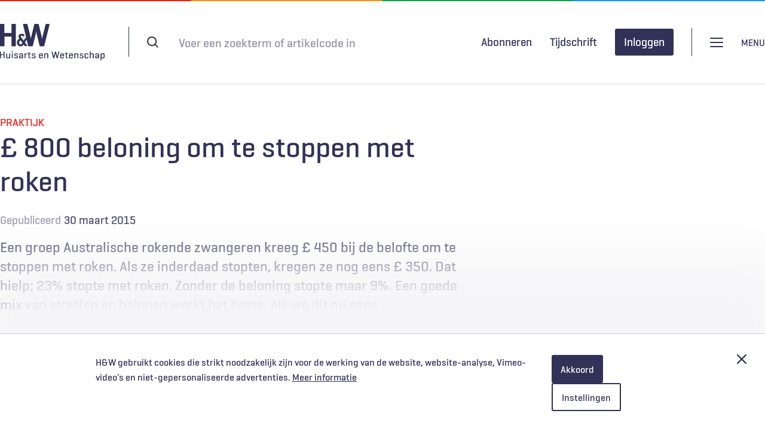

--- FILE ---
content_type: text/html; charset=UTF-8
request_url: https://www.henw.org/artikelen/ps-800-beloning-om-te-stoppen-met-roken
body_size: 30239
content:
<!DOCTYPE html>
<html lang="nl" dir="ltr" prefix="og: https://ogp.me/ns#">
  <head>
    <meta charset="utf-8" />
<style>body #backtotop {background: #ffffff;border-color: #323157;color: #323157;}</style>
<meta name="keywords" content=", , Leefstijl" />
<meta name="robots" content="noarchive" />
<meta property="og:site_name" content="Huisarts &amp; Wetenschap" />
<meta property="og:type" content="Article" />
<meta property="og:title" content="£ 800 beloning om te stoppen met roken" />
<meta property="article:tag" content="Leefstijl" />
<meta name="twitter:card" content="summary_large_image" />
<meta name="Generator" content="Drupal 10 (https://www.drupal.org)" />
<meta name="MobileOptimized" content="width" />
<meta name="HandheldFriendly" content="true" />
<meta name="viewport" content="width=device-width, initial-scale=1.0" />
<script>var _mtm = window._mtm = window._mtm || [];
_mtm.push({'mtm.startTime': (new Date().getTime()), 'event': 'mtm.Start'});
var d=document, g=d.createElement('script'), s=d.getElementsByTagName('script')[0];
g.async=true; g.src='https://stats.henw.org/js/container_75u6Rivg.js'; s.parentNode.insertBefore(g,s);
_mtm.push({"user-status":"anonymous","node-id":"12627","publish-date":"2015-03-30","category":"Praktijk"});</script>
<script type="application/ld+json">{
    "@context": "https://schema.org",
    "@graph": [
        {
            "@type": "Article",
            "headline": "£ 800 beloning om te stoppen met roken",
            "datePublished": "2015-03-30T00:00:00+0200",
            "isAccessibleForFree": "False",
            "hasPart": {
                "@type": "WebPageElement",
                "isAccessibleForFree": "False",
                "cssSelector": ".paywall"
            },
            "dateModified": "2026-01-03T02:00:01+0100",
            "author": {
                "@type": "Person",
                "url": "https://www.henw.org/user/1"
            }
        }
    ]
}</script>
<link rel="icon" href="/themes/henw/favicon/favicon.ico" type="image/vnd.microsoft.icon" />
<link rel="canonical" href="https://www.henw.org/artikelen/ps-800-beloning-om-te-stoppen-met-roken" />
<link rel="shortlink" href="https://www.henw.org/node/12627" />

    <title>£ 800 beloning om te stoppen met roken | H&amp;W</title>
    <link rel="stylesheet" media="all" href="/files/css/css_M-qDowjZAoUXNSKsygOYrDYL8ZdMOIwuxoeOz5W9FCI.css?delta=0&amp;language=nl&amp;theme=henw&amp;include=eJxVjgsOAyEIRC_E6pGMH2qNKGZxu_X2dduapglD5gGZ4KzPpvOspt3Pm47PDp6syJhzweULitiIsrhyQJi3lGrWYT-aJfVFuFmvp9QU3LGeOhI7S5v0MfcRKBrPnBN6rn1n0n8EjYlW5OW3K1RAhnQsn6ceCU_R764Kh4PwBQKXUNY" />
<link rel="stylesheet" media="all" href="/files/css/css_HZMlfs8-Gl-S9oF8v6ddx0oXa7UsfPgOI840mnPfAq0.css?delta=1&amp;language=nl&amp;theme=henw&amp;include=eJxVjgsOAyEIRC_E6pGMH2qNKGZxu_X2dduapglD5gGZ4KzPpvOspt3Pm47PDp6syJhzweULitiIsrhyQJi3lGrWYT-aJfVFuFmvp9QU3LGeOhI7S5v0MfcRKBrPnBN6rn1n0n8EjYlW5OW3K1RAhnQsn6ceCU_R764Kh4PwBQKXUNY" />
<link rel="stylesheet" media="print" href="/files/css/css_Uema6KxwhWjQrmJLLWDQTN_XT1bl98wX1hBm9T3Yu28.css?delta=2&amp;language=nl&amp;theme=henw&amp;include=eJxVjgsOAyEIRC_E6pGMH2qNKGZxu_X2dduapglD5gGZ4KzPpvOspt3Pm47PDp6syJhzweULitiIsrhyQJi3lGrWYT-aJfVFuFmvp9QU3LGeOhI7S5v0MfcRKBrPnBN6rn1n0n8EjYlW5OW3K1RAhnQsn6ceCU_R764Kh4PwBQKXUNY" />

    <script type="application/json" data-drupal-selector="drupal-settings-json">{"path":{"baseUrl":"\/","pathPrefix":"","currentPath":"node\/12627","currentPathIsAdmin":false,"isFront":false,"currentLanguage":"nl"},"pluralDelimiter":"\u0003","suppressDeprecationErrors":true,"back_to_top":{"back_to_top_button_trigger":100,"back_to_top_speed":1200,"back_to_top_prevent_on_mobile":false,"back_to_top_prevent_in_admin":false,"back_to_top_button_type":"text","back_to_top_button_text":"Naar boven"},"fac":{"henw":{"id":"henw","jsonFilesPath":"\/files\/fac-json\/henw\/nl\/bEMQaIfJAxxUE2DZAM4bLREv0SytubtNKliNJvLUajM\/","inputSelectors":"#block-header-search-form input[name=\u0022keys\u0022]","keyMinLength":1,"keyMaxLength":20,"breakpoint":768,"emptyResult":"","allResultsLink":true,"allResultsLinkThreshold":0,"highlightingEnabled":true,"resultLocation":""}},"restrictedContent":{"accessTokenParameterName":"toegangscode","privateFilePath":"\/system\/files\/"},"data":{"extlink":{"extTarget":true,"extTargetAppendNewWindowDisplay":true,"extTargetAppendNewWindowLabel":"(opens in a new window)","extTargetNoOverride":false,"extNofollow":false,"extTitleNoOverride":false,"extNoreferrer":false,"extFollowNoOverride":false,"extClass":"0","extLabel":"(link is external)","extImgClass":false,"extSubdomains":true,"extExclude":"(henw\\.org)|(limoengroen\\.nl)","extInclude":"","extCssExclude":"","extCssInclude":"","extCssExplicit":"","extAlert":false,"extAlertText":"This link will take you to an external web site. We are not responsible for their content.","extHideIcons":false,"mailtoClass":"0","telClass":"","mailtoLabel":"(link stuurt e-mail)","telLabel":"(link is a phone number)","extUseFontAwesome":false,"extIconPlacement":"append","extPreventOrphan":false,"extFaLinkClasses":"fa fa-external-link","extFaMailtoClasses":"fa fa-envelope-o","extAdditionalLinkClasses":"","extAdditionalMailtoClasses":"","extAdditionalTelClasses":"","extFaTelClasses":"fa fa-phone","allowedDomains":null,"extExcludeNoreferrer":""}},"radioactivity":{"type":"default","endpoint":"https:\/\/www.henw.org\/radioactivity\/emit"},"ajaxTrustedUrl":{"form_action_p_pvdeGsVG5zNF_XLGPTvYSKCf43t8qZYSwcfZl2uzM":true},"henw_ads":{"slotName":"\/205766249\/henw.org_ros_notlogtin","slotId":"div-gpt-ad-123456789"},"user":{"uid":0,"permissionsHash":"9fd0842a52a02c67364f34d674dc74e09aee3ebb862ca273c72610bf7427160e"}}</script>
<script src="/files/js/js_CVUbIGX0adz0byZW2Q8FTxBBDOF4zDQtod3hOcr_lOY.js?scope=header&amp;delta=0&amp;language=nl&amp;theme=henw&amp;include=[base64]"></script>
<script async data-cc-type="marketing" data-cc-cm-processed="processed" data-cc-src="//www.googletagservices.com/tag/js/gpt.js"></script>
<script data-cc-type="marketing" data-cc-cm-processed="processed" data-cc-src="/modules/custom/henw_ads/js/ads-init.js?t8wp48"></script>
<script src="/files/js/js_ZyjbYrU0rBSTYYLe9LlVnDKcPyLmAvgX3K3lltu4_oU.js?scope=header&amp;delta=3&amp;language=nl&amp;theme=henw&amp;include=[base64]"></script>
<script src="/modules/limoengroen/lg_cookiecontrol/js/lg_cookiecontrol.js?t8wp48" defer></script>
<script src="/modules/limoengroen/lg_cookiecontrol/js/lg_cookiecontrol_init.js?t8wp48" defer></script>

    <link type="text/css" rel="stylesheet" href="//fast.fonts.net/cssapi/d764e90b-eef2-4a56-a148-345915eb479d.css"/>
    <link rel="apple-touch-icon" href="/themes/henw/favicon/apple-touch-icon.png" />
    <link rel="apple-touch-icon" sizes="57x57" href="/themes/henw/favicon/apple-touch-icon-57x57.png" />
    <link rel="apple-touch-icon" sizes="72x72" href="/themes/henw/favicon/apple-touch-icon-72x72.png" />
    <link rel="apple-touch-icon" sizes="76x76" href="/themes/henw/favicon/apple-touch-icon-76x76.png" />
    <link rel="apple-touch-icon" sizes="114x114" href="/themes/henw/favicon/apple-touch-icon-114x114.png" />
    <link rel="apple-touch-icon" sizes="120x120" href="/themes/henw/favicon/apple-touch-icon-120x120.png" />
    <link rel="apple-touch-icon" sizes="144x144" href="/themes/henw/favicon/apple-touch-icon-144x144.png" />
    <link rel="apple-touch-icon" sizes="152x152" href="/themes/henw/favicon/apple-touch-icon-152x152.png" />
    <link rel="apple-touch-icon" sizes="180x180" href="/themes/henw/favicon/apple-touch-icon-180x180.png" />
    <link rel="icon" type="image/png" sizes="32x32" href="/themes/henw/favicon/favicon-32x32.png">
    <link rel="icon" type="image/png" sizes="16x16" href="/themes/henw/favicon/favicon-16x16.png">
    <link rel="manifest" href="/themes/henw/favicon/site.webmanifest">
    <link rel="mask-icon" href="/themes/henw/favicon/safari-pinned-tab.svg" color="#323157">
    <meta name="msapplication-TileColor" content="#323157">
    <meta name="theme-color" content="#ffffff">
  </head>
  <body class="path-node page-node-type-article">
        <a href="#main-content" class="visually-hidden focusable skip-link">
      Overslaan en naar de inhoud gaan
    </a>
    
<div data-cc-window class="cc-window" role="dialog" aria-label="Cookiemelding" aria-describedby="cc-message" data-cc-cookie-domain="">
  <div class="cc-window-inner">
          <div data-cc-popup class="cc-popup">
        <div class="cc-popup-inner">
          <div id="cc-message" class="cc-message">
            <p>H&amp;W gebruikt cookies die strikt noodzakelijk zijn voor de werking van de website, website-analyse, Vimeo-video's en niet-gepersonaliseerde advertenties.</p>
                          <a href="/privacy-en-cookiestatement">Meer informatie</a>
                      </div>
          <div class="cc-actions">
                          <button data-cc-action="allow" class="cc-button cc-button--primary">
                <span class="cc-text">Akkoord</span>
              </button>
                              <button data-cc-action="open-settings" class="cc-button cc-button-ghost--primary" aria-expanded="false">
                  <span class="cc-text">Instellingen</span>
                </button>
              
              <button data-cc-action="close-popup" class="cc-button cc-button-close">
                <span class="cc-text cc-visually-hidden">Afsluiten</span>
                <span class="cc-icon"><svg width="16" height="16" viewBox="0 0 16 16" xmlns="http://www.w3.org/2000/svg" aria-hidden="true" focusable="false">
  <path d="M9.61603 8L15.6653 1.95075C16.1116 1.50445 16.1116 0.781014 15.6653 0.33472C15.219 -0.111573 14.4955 -0.111573 14.0493 0.33472L8 6.38397L1.95075 0.33472C1.50445 -0.111573 0.781014 -0.111573 0.33472 0.33472C-0.111573 0.781014 -0.111573 1.50445 0.33472 1.95075L6.38397 8L0.33472 14.0492C-0.111573 14.4955 -0.111573 15.219 0.33472 15.6653C0.558153 15.8887 0.850158 16.0001 1.14273 16.0001C1.43531 16.0001 1.72732 15.8887 1.95075 15.6653L8 9.61603L14.0493 15.6653C14.2727 15.8887 14.5647 16.0001 14.8573 16.0001C15.1498 16.0001 15.4418 15.8887 15.6653 15.6653C16.1116 15.219 16.1116 14.4955 15.6653 14.0492L9.61603 8Z"/>
</svg>
</span>
              </button>
                      </div>
        </div>
      </div>
                      <div data-cc-settings class="cc-settings">
          <div class="cc-settings-inner">
            <button data-cc-action="close-settings" class="cc-button-close">
              <span class="cc-text cc-visually-hidden">Afsluiten</span>
              <span class="cc-icon"><svg width="16" height="16" viewBox="0 0 16 16" xmlns="http://www.w3.org/2000/svg" aria-hidden="true" focusable="false">
  <path d="M9.61603 8L15.6653 1.95075C16.1116 1.50445 16.1116 0.781014 15.6653 0.33472C15.219 -0.111573 14.4955 -0.111573 14.0493 0.33472L8 6.38397L1.95075 0.33472C1.50445 -0.111573 0.781014 -0.111573 0.33472 0.33472C-0.111573 0.781014 -0.111573 1.50445 0.33472 1.95075L6.38397 8L0.33472 14.0492C-0.111573 14.4955 -0.111573 15.219 0.33472 15.6653C0.558153 15.8887 0.850158 16.0001 1.14273 16.0001C1.43531 16.0001 1.72732 15.8887 1.95075 15.6653L8 9.61603L14.0493 15.6653C14.2727 15.8887 14.5647 16.0001 14.8573 16.0001C15.1498 16.0001 15.4418 15.8887 15.6653 15.6653C16.1116 15.219 16.1116 14.4955 15.6653 14.0492L9.61603 8Z"/>
</svg>
</span>
            </button>
            <div class="cc-message">
              <p>Wij gebruiken cookies om je de best mogelijke ervaring op onze website te bieden. Je kunt hieronder aangeven welke cookies je toestaat. We gebruiken de volgende cookies:</p>
            </div>
            <form>
              <fieldset>
                <legend>Cookie opties</legend>
                
  
<div class="cc-option-outer">
  <input type="checkbox" id="cc-option-functional" class="cc-visually-hidden" value="functional" aria-describedby="cc-option-functional-description" disabled="disabled" checked="checked"/>
  <label for="cc-option-functional" class="option">
          <span class="cc-label">
        <span class="cc-text">Functioneel: </span>
                  <span class="cc-mandatory-text">Altijd actief</span>
              </span>
      </label>
      <p id="cc-option-functional-description" class="cc-description">Cookies die noodzakelijk zijn voor het functioneren van de website.</p>
  </div>

  
<div class="cc-option-outer">
  <input type="checkbox" id="cc-option-analytics" class="cc-visually-hidden" value="analytics" aria-describedby="cc-option-analytics-description" disabled="disabled" checked="checked"/>
  <label for="cc-option-analytics" class="option">
          <span class="cc-label">
        <span class="cc-text">Analytisch: </span>
                  <span class="cc-mandatory-text">Altijd actief</span>
              </span>
      </label>
      <p id="cc-option-analytics-description" class="cc-description">Deze cookies zijn noodzakelijk voor het meten van bezoekersgedrag, wat ons helpt bij het verbeteren van de website. De verzamelde gegevens zijn geanonimiseerd.</p>
  </div>


<div class="cc-option-outer">
  <input type="checkbox" id="cc-option-marketing" class="cc-visually-hidden" value="marketing" aria-describedby="cc-option-marketing-description"/>
  <label for="cc-option-marketing" class="option">
          <span class="cc-label">
        <span class="cc-text">Marketing (optioneel): </span>
                  <span class="cc-icon"><svg class="icon-switch" viewBox="0 0 48 26" xmlns="http://www.w3.org/2000/svg" width="48" height="26" aria-hidden="true" focusable="false">
  <style>
    .icon-switch {
      overflow: visible;
    }
    .icon-switch .switch--button {
      transition: transform 0.2s ease-out;
      fill: #fff;
    }
    input:checked + label .icon-switch .switch--button {
      transform: translateX(22px);
    }
  </style>
  <rect class="switch--base" width="48" height="26" rx="13"/>
  <circle class="switch--button" cx="13" cy="13" r="11"/>
</svg>
</span>
              </span>
      </label>
      <p id="cc-option-marketing-description" class="cc-description">We gebruiken cookies voor niet-gepersonaliseerde advertenties en feedbacktools om je ervaring te verbeteren en onze diensten te optimaliseren.</p>
  </div>


<div class="cc-option-outer">
  <input type="checkbox" id="cc-option-video" class="cc-visually-hidden" value="video" aria-describedby="cc-option-video-description"/>
  <label for="cc-option-video" class="option">
          <span class="cc-label">
        <span class="cc-text">Video (optioneel): </span>
                  <span class="cc-icon"><svg class="icon-switch" viewBox="0 0 48 26" xmlns="http://www.w3.org/2000/svg" width="48" height="26" aria-hidden="true" focusable="false">
  <style>
    .icon-switch {
      overflow: visible;
    }
    .icon-switch .switch--button {
      transition: transform 0.2s ease-out;
      fill: #fff;
    }
    input:checked + label .icon-switch .switch--button {
      transform: translateX(22px);
    }
  </style>
  <rect class="switch--base" width="48" height="26" rx="13"/>
  <circle class="switch--button" cx="13" cy="13" r="11"/>
</svg>
</span>
              </span>
      </label>
      <p id="cc-option-video-description" class="cc-description">Met deze cookies kun je videofragmenten bekijken van videoproviders als Vimeo.</p>
  </div>

              </fieldset>
              <button type="submit" data-cc-action="save" class="cc-button--primary">
                <span class="cc-text">Opslaan</span>
              </button>
            </form>
          </div>
        </div>
            </div>
</div>

      <div class="dialog-off-canvas-main-canvas" data-off-canvas-main-canvas>
    


  <div class="region region-header-ad">
    <div id="block-advertisementslot-practice-articles" class="block block-henw-ads block-ad-slot">
  
    
      <div id="div-gpt-ad-123456789" class="dfp"><script type="text/javascript">window.addEventListener('load', function(evt){
  console.debug("Ad Window pre-load.");
  adsBaseInit('div-gpt-ad-123456789');
});</script>
</div>

  </div>

  </div>


<div class="page">

  <header role="banner" class="header clearfix">
    <div class="header-top container">
          <div class="region region-header-top-left">
    <div id="block-system-branding" class="block block-system block-system-branding-block">
  
    
        <a href="/" rel="home" class="site-logo">
      <img src="/themes/henw/logo.svg" alt="Home" />
    </a>
      </div>

  </div>

          <div class="region region-header-top-right">
    <div id="block-header-search-form" class="block block-henw-search block-henw-header-search-form-block">
  
    
      <div class="header-search-form">
  <form action="/zoeken" method="get">
    <div class="form--inline clearfix">
      <div class="form-item form-item-keys">
        <label for="search-keys">Search terms</label>
        <input type="text" class="form-text" name="keys" placeholder="Voer een zoekterm of artikelcode in"/>
      </div>
      <div class="form-actions">
        <input type="submit" class="btn-reset btn-filled-dark btn-default button form-submit" value="Zoeken" />
      </div>
    </div>
  </form>
</div>

  </div>

  </div>

    </div>
      <div class="header-bottom">
        <div class="container">
            <div class="region region-header-bottom-left">
    <div class="views-element-container block block-views block-views-blockmenu-dossiers-view-block-menu-dossiers" id="block-block-menu-dossiers">
  
    
      <div><div class="view view-menu-dossiers view-id-menu_dossiers view-display-id-view_block_menu_dossiers js-view-dom-id-027c2381ec32ff8e15a2eeb9ef09f5a1c378a06f86e65974fca43484928a4e3a">
  
    
      
      <div class="view-content">
      <div class="title-list">
    <ol class="dossiers-list menu-list">
                <li><a href="/dossiers/diagnostiek" hreflang="nl">Diagnostiek</a></li>
                <li><a href="/dossiers/spoedzorg" hreflang="nl">Spoedzorg</a></li>
                <li><a href="/dossiers/digitale-zorg" hreflang="nl">Digitale zorg</a></li>
                <li><a href="/dossiers/kwaliteit-hrmo" hreflang="nl">Kwaliteit &amp; HRMO</a></li>
                <li><a href="/dossiers/ketenzorg" hreflang="nl">Ketenzorg</a></li>
                <li><a href="/dossiers/levenseinde" hreflang="nl">Levenseinde</a></li>
                <li><a href="/dossiers/solk" hreflang="nl">SOLK</a></li>
                <li><a href="/dossiers/patienteninbreng" hreflang="nl">Patiënteninbreng</a></li>
                <li><a href="/dossiers/seksuele-gezondheid" hreflang="nl">Seksuele gezondheid</a></li>
                <li><a href="/dossiers/covid-19" hreflang="nl">COVID-19</a></li>
    
  </ol>

</div>

    </div>
  
          </div>
</div>

  </div>

  </div>

            <div class="region region-header-bottom-middle">
    <div id="block-menu-login" class="block block-henw-user block-henw-user-login-block">
  
    
      <div class="user-login"><div class="openid-connect message"><img src="/themes/henw/images/logo-haweb.gif" alt="HaWeb logo" title="HaWeb" />
<p>Door in te loggen op HAweb krijgt u toegang tot de artikelen op HenW.org.</p><form class="openid-connect-login-form" data-drupal-selector="openid-connect-login-form-2" action="/artikelen/ps-800-beloning-om-te-stoppen-met-roken" method="post" id="openid-connect-login-form--2" accept-charset="UTF-8">
  <div><input class="btn-reset btn-outline button js-form-submit form-submit" data-drupal-selector="edit-openid-connect-client-haweb-login" type="submit" id="edit-openid-connect-client-haweb-login--2" name="haweb" value="Inloggen met HAweb" />
</div><input autocomplete="off" data-drupal-selector="form-98ny65uyniu9qhocmeym3914jhw2booa2iq73lkgbru" type="hidden" name="form_build_id" value="form-98ny65UyNiu9qhOcmEYM3914jHW2booA2iQ73lKGBRU" />
<input data-drupal-selector="edit-openid-connect-login-form-2" type="hidden" name="form_id" value="openid_connect_login_form" />

</form>
</div></div>
  </div>
<nav role="navigation" aria-labelledby="block-gebruikersmenu-menu" id="block-gebruikersmenu" class="block block-menu navigation menu--account">
            
  <h2 class="visually-hidden" id="block-gebruikersmenu-menu">Gebruikersmenu</h2>
  

        
                <ul class="menu menu--level-1">
                    <li class="menu-item">
        <a href="/gebruikers/inloggen" data-drupal-link-system-path="user/login">Inloggen</a>
              </li>
        </ul>
  


  </nav>

  </div>

            <div class="region region-header-bottom-right">
    <div id="block-henwheadersearchformblock-mobile" class="block block-henw-search block-henw-header-search-form-block">
  
    
      <div class="header-search-form">
  <form action="/zoeken" method="get">
    <div class="form--inline clearfix">
      <div class="form-item form-item-keys">
        <label for="search-keys">Search terms</label>
        <input type="text" class="form-text" name="keys" placeholder="Voer een zoekterm of artikelcode in"/>
      </div>
      <div class="form-actions">
        <input type="submit" class="btn-reset btn-filled-dark btn-default button form-submit" value="Zoeken" />
      </div>
    </div>
  </form>
</div>

  </div>
<nav role="navigation" aria-labelledby="block-main-navigation-menu" id="block-main-navigation" class="block block-menu navigation menu--main">
            
  <h2 class="visually-hidden" id="block-main-navigation-menu">Hoofdnavigatie</h2>
  

        
              <ul class="menu menu-list">
                    <li class="menu-item">
        <a href="/" data-drupal-link-system-path="&lt;front&gt;">Home</a>
              </li>
                <li class="menu-item">
        <a href="/abonneren" data-drupal-link-system-path="node/20101">Abonneren</a>
              </li>
                <li class="menu-item">
        <a href="/adverteren" data-drupal-link-system-path="node/20862">Adverteren</a>
              </li>
                <li class="menu-item">
        <a href="/contact" data-drupal-link-system-path="node/19187">Contact</a>
              </li>
                <li class="menu-item">
        <a href="/over-hw" data-drupal-link-system-path="node/20102">Over H&amp;W</a>
              </li>
                <li class="menu-item">
        <a href="/voor-auteurs" data-drupal-link-system-path="node/19186">Voor auteurs</a>
              </li>
                <li class="menu-item">
        <a href="https://www.henw.org/podcast-overzicht" title="H&amp;W Podcast">H&amp;W Podcast</a>
              </li>
        </ul>
  


  </nav>
<nav role="navigation" aria-labelledby="block-user-menu-mobile-menu" id="block-user-menu-mobile" class="block block-menu navigation menu--account">
            
  <h2 class="visually-hidden" id="block-user-menu-mobile-menu">Gebruikersmenu [mobile]</h2>
  

        
                <ul class="menu menu--level-1">
                    <li class="menu-item">
        <a href="/gebruikers/inloggen" data-drupal-link-system-path="user/login">Inloggen</a>
              </li>
        </ul>
  


  </nav>

  </div>

        </div>
      </div>
  </header>

      <div class="container">
        <div class="region region-highlighted">
    <div data-drupal-messages-fallback class="hidden"></div>

  </div>

    </div>
  


  <main role="main" class="clearfix">
    <a id="main-content" tabindex="-1"></a>
    <div class="layout-content container">
        <div class="region region-content">
    <div id="block-primaireinhoudvandepagina" class="block block-system block-system-main-block">
  
    
      

<article class="category-praktijk node node--type-article node--view-mode-paywall article--restricted">
    <div class="content-top content-container--center">
        <div class="category">Praktijk</div>
        
                <div class="title-wrapper">
            <h1><span class="field field--name-title field--type-string field--label-hidden">£ 800 beloning om te stoppen met roken</span>
</h1>
            
                    </div>
        <div class="meta-elements">
                        <div class="date">
                <div class="meta-prefix">Gepubliceerd</div>
                <span>30 maart 2015</span>
            </div>
            
        </div>

        <div class="introduction-wrapper">
            <div class="introduction"> Een groep Australische rokende zwangeren kreeg £ 450 bij de belofte om te stoppen met roken. Als ze inderdaad stopten, kregen ze nog eens £ 350. Dat hielp; 23% stopte met roken. Zonder de beloning stopte maar 9%. Een goede mix van straffen en belonen werkt het beste.           Als we dit nu eens…</div>
            <div class="intro-extra"></div>
        </div>
        <div class="request-access full-width">
            <div class="restricted-message-login limit-width">
                <div class="message">
                    <h2 class="icon-lock">Gratis verder lezen?</h2>
                    <p class="intro">H&W biedt geïnteresseerden de mogelijkheid om één artikel per 2 maanden gratis te lezen. Ben je geïnteresseerd in dit artikel? Voer je e-mailadres in en ontvang het artikel gratis in je inbox. </p>
                    <form class="henw-paywall-paywall-bypass-request" data-drupal-selector="henw-paywall-paywall-bypass-request" action="/artikelen/ps-800-beloning-om-te-stoppen-met-roken" method="post" id="henw-paywall-paywall-bypass-request" accept-charset="UTF-8">
  <input data-drupal-selector="edit-noderef" type="hidden" name="nodeRef" value="12627" />
<div class="js-form-item form-item js-form-type-email form-type-email js-form-item-email form-item-email">
      <label for="edit-email" class="js-form-required form-required">E-mail</label>
        <input placeholder="E-mail" data-drupal-selector="edit-email" type="email" id="edit-email" name="email" value="" size="60" maxlength="254" class="form-email required" required="required" aria-required="true" />

        </div>
<input autocomplete="off" data-drupal-selector="form-4vwzp6yycdjwj5rn4e-orm1g-mo9aghlo-y0sqxbtgs" type="hidden" name="form_build_id" value="form-4VwZp6YYCdJwj5Rn4e-orM1G_MO9aGhlo_Y0sqxBtGs" />
<input data-drupal-selector="edit-henw-paywall-paywall-bypass-request" type="hidden" name="form_id" value="henw_paywall_paywall_bypass_request" />
<div data-drupal-selector="edit-actions" class="form-actions js-form-wrapper form-wrapper" id="edit-actions"><input class="btn-reset btn-filled-dark btn-default button js-form-submit form-submit" data-drupal-selector="edit-submit" type="submit" id="edit-submit" name="op" value="Versturen" />
</div>

</form>

                                        <p>Door gebruik te maken van dit aanbod ga je akkoord met de <a href="/privacy-en-cookiestatement">privacyverklaring</a> en ontvang je per aanvraag maximaal 3 e-mails van H&W.</p>
                </div>
                <div class="login ">
                  <div class="message help">
                    <h2>Abonnement afsluiten?</h2>
                    <ul>
                      <li>Onbeperkt toegang tot alle artikelen</li>
                      <li>11 x tijdschrift Huisarts & Wetenschap</li>
                      <li>Ontvang elke week de H&W-nieuwsbrief</li>
                      <li>Beluister wekelijks de H&W Podcast</li>
                      <li>Draag vanuit jouw expertise bij aan artikelen, samen met andere artsen en onderzoekers</li>
                    </ul>
                    <a href="/abonneren" class="btn-outline button">Kies je abonnement</a>
                    <p class="haweb-login"><b>Al abonnee of NHG-lid?</b> <a href="#">Log hier in</a></p>
                  </div>
                </div>
            </div>
        </div>
        
    </div>
</article>

  </div>

  </div>

    </div>
  </main>

  
  <footer role="contentinfo" class="footer container clearfix">
    <div class="footer--item footer--item_first">
      <div class="site--name">Huisarts en Wetenschap</div>
      <a href="/privacy-en-cookiestatement" class="privacy-link">Privacyverklaring</a>
      
    </div>
    <div class="footer--item footer--item_second">
      <div class="social-links">
        <span class="social-links--textual">Als eerste op de hoogte</span>
        <ul class="social-links--list">
          <li class="social-links--list-item">
            <a target="_blank" class="social-link linkedin"
               href="https://linkedin.com/company/huisarts-wetenschap"
               alt="Linkedin"
               title="Link to Linkedin">Linkedin</a>
          </li>
          <li class="social-links--list-item">
            <a target="_blank" class="social-link twitter"
               href="https://twitter.com/HuisartsWeten"
               alt="Twitter"
               title="Link to Twitter">Twitter</a>
          </li>
          <li class="social-links--list-item">
            <a target="_blank" class="social-link instagram"
               href="https://www.instagram.com/huisartsenwetenschap/"
               alt="Instagram"
               title="Link to Instagram">Instagram</a>
          </li>
          <li class="social-links--list-item">
            <a target="_blank" class="social-link facebook"
               href="https://www.facebook.com/HuisartsenWetenschap"
               alt="Facebook"
               title="Link to Facebook">Facebook</a>
          </li>
          <li class="social-links--list-item">
            <a target="_blank" class="social-link rss"
               href="/nieuws/rss.xml"
               alt="RSS"
               title="Link to RSS feed">RSS</a>
          </li>
        </ul>
      </div>
    </div>
    <div class="footer--item footer--item_third">
        <a target="_blank" href="https://www.nhg.org/">
            <img src="/themes/henw/images/logo-nhg-full.svg" class="nhg-logo" alt="Logo Nederlands Huisartsen Genootschap"
                                                             height="52" width="90">
        </a>
    </div>
  </footer>


</div>
  </div>

    
    <script src="/files/js/js_0mGzNMhwsMKHxr3_gqz07U-Wtb3YTtculGUXEUGwn-U.js?scope=footer&amp;delta=0&amp;language=nl&amp;theme=henw&amp;include=[base64]"></script>

  </body>
</html>


--- FILE ---
content_type: text/javascript
request_url: https://www.henw.org/files/js/js_ZyjbYrU0rBSTYYLe9LlVnDKcPyLmAvgX3K3lltu4_oU.js?scope=header&delta=3&language=nl&theme=henw&include=eJxNjoFuAzEIQ3_o2nxSRDiasRCIAt16-_pF7bSehCX7IVkugC2HrRupvH3-9I0eIawt7fM-QK5_cbsBpqXr0tnnIffK-o86zLZKPki_UxUrIBePYzXUF3OcJtKhMj5Bht0T7F80g506afibs3K8UgGnBGPIkQGR3NfaRnp6oonNYo8T6hDWLQv8HFnYg5TmJjWjWWNC01hbUo2eWYPqhGDTX-svbdo
body_size: 439
content:
/* @license GPL-2.0-or-later https://www.drupal.org/licensing/faq */
const mutationCallback=(mutationsList)=>{for(const mutation of mutationsList){if(mutation.type!=="attributes"||mutation.attributeName!=="data-cc-src")return;console.debug('old:',mutation.oldValue);console.debug('new:',mutation.target.getAttribute("data-cc-src"));}};function adsBaseInit(slot_id){const observer=new MutationObserver(mutationCallback);window.addEventListener("lg_cookiecontrol:consent_update",function(evt){console.debug("Consent updated");const newValues=evt.detail.value;for(const index in newValues){const value=newValues[index];if(value==="marketing"||value==="allow"){const runTagAfter1500Ms=setTimeout(function(){googletag.cmd.push(function(){googletag.pubads().setCookieOptions(1);googletag.display(slot_id);});console.debug("Google Tag Update.");},1500);console.debug("Google Tag Readying");}}observer.disconnect();});const gtm_source=document.querySelector("[data-cc-src=\"//www.googletagservices.com/tag/js/gpt.js\"]");if(gtm_source!==null)observer.observe(gtm_source,{attributes:true});else{googletag.cmd.push(function(){googletag.pubads().setCookieOptions(1);googletag.display(slot_id);});console.debug("Google Tag Update");}};
